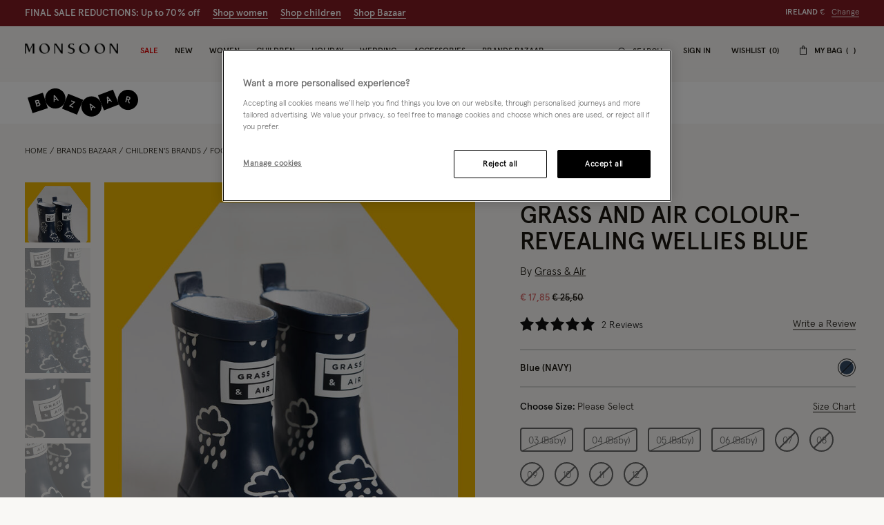

--- FILE ---
content_type: text/javascript
request_url: https://www.monsoonlondon.com/on/demandware.static/Sites-monsoon-roi-Site/-/en_IE/v1768474974416/js/global/Zoom2.js
body_size: 2155
content:
"use strict";(self.webpackChunkmnsn=self.webpackChunkmnsn||[]).push([[3598],{84384:function(t,e,o){o.r(e),o.d(e,{default:function(){return O}});var i=o(91076),n=o(8207),r=o(47168),s=o.n(r),a=o(44396),h=o(45387),u=o(92574),c=o(75451),l=o(6554),f=o(43047);function m(t){return m="function"==typeof Symbol&&"symbol"==typeof Symbol.iterator?function(t){return typeof t}:function(t){return t&&"function"==typeof Symbol&&t.constructor===Symbol&&t!==Symbol.prototype?"symbol":typeof t},m(t)}function p(t,e){for(var o=0;o<e.length;o++){var i=e[o];i.enumerable=i.enumerable||!1,i.configurable=!0,"value"in i&&(i.writable=!0),Object.defineProperty(t,y(i.key),i)}}function y(t){var e=function(t){if("object"!=m(t)||!t)return t;var e=t[Symbol.toPrimitive];if(void 0!==e){var o=e.call(t,"string");if("object"!=m(o))return o;throw new TypeError("@@toPrimitive must return a primitive value.")}return String(t)}(t);return"symbol"==m(e)?e:e+""}var v=function(){function t(e){!function(t,e){if(!(t instanceof e))throw new TypeError("Cannot call a class as a function")}(this,t),this.started=!1,this.elementOffset={left:0,top:0},this.isDesktop=l.B.is("large"),this.element=e.element,this.watchContainer=e.watchContainer||e.element,this.img=this.element.querySelector(f.IMG_SELECTOR),this.watchDb=(0,a.s)(this.watch.bind(this),3),this.isStaticTop=this.isDesktop&&"accessorize"===window.siteBrand}var e,o;return e=t,(o=[{key:"setImageTransform",value:function(t){var e=0,o=0;this.img.width>this.contWidth&&(e=(t.left-this.elementOffset.left)*((this.img.width-this.contWidth)/this.contWidth)),this.img.height>this.contHeight&&(o=(t.top-this.elementOffset.top)*((this.img.height-this.contHeight)/this.contHeight)),this.img.style.transform="translate(-".concat(e,"px, -").concat(o,"px)")}},{key:"watch",value:function(t){var e=0,o=0;"touchmove"===t.type&&t.targetTouches&&t.targetTouches.length?(e=t.targetTouches[0].pageX||e,o=t.targetTouches[0].pageY||o):(e=t.pageX||e,o=t.pageY||o),this.setImageTransform({left:e,top:o})}},{key:"start",value:function(t){var e=this;this.started||(this.started=!0,this.src=(0,h.bQ)(this.img,"src",!0)||this.img.src,this.zoomSrc=(0,h.bQ)(this.img,"zoomSrc",!0)||this.src,(0,c.Oo)("load",this.img,function(){e.img.style.height="auto",e.element.classList.add(f.ACTIVE),e.contWidth=e.element.clientWidth,e.contHeight=e.element.clientHeight,e.elementOffset=(0,u.Mk)(e.element),e.setImageTransform(t),(0,c.on)(e.isDesktop?"mousemove":"touchmove",e.watchContainer,e.watchDb.bind(e))}),this.img.src=this.zoomSrc)}},{key:"stop",value:function(){this.started&&((0,c.AU)(this.isDesktop?"mousemove":"touchmove",this.element,this.watchDb),this.img.src=this.src,this.img.style.removeProperty("transform"),this.img.style.removeProperty("height"),this.element.classList.remove(f.ACTIVE),this.started=!1)}},{key:"destroy",value:function(){this.stop()}}])&&p(e.prototype,o),Object.defineProperty(e,"prototype",{writable:!1}),t}();function b(t){return b="function"==typeof Symbol&&"symbol"==typeof Symbol.iterator?function(t){return typeof t}:function(t){return t&&"function"==typeof Symbol&&t.constructor===Symbol&&t!==Symbol.prototype?"symbol":typeof t},b(t)}function d(t,e){for(var o=0;o<e.length;o++){var i=e[o];i.enumerable=i.enumerable||!1,i.configurable=!0,"value"in i&&(i.writable=!0),Object.defineProperty(t,g(i.key),i)}}function g(t){var e=function(t){if("object"!=b(t)||!t)return t;var e=t[Symbol.toPrimitive];if(void 0!==e){var o=e.call(t,"string");if("object"!=b(o))return o;throw new TypeError("@@toPrimitive must return a primitive value.")}return String(t)}(t);return"symbol"==b(e)?e:e+""}function w(t,e){return w=Object.setPrototypeOf?Object.setPrototypeOf.bind():function(t,e){return t.__proto__=e,t},w(t,e)}function k(){try{var t=!Boolean.prototype.valueOf.call(Reflect.construct(Boolean,[],function(){}))}catch(t){}return(k=function(){return!!t})()}function S(t){return S=Object.setPrototypeOf?Object.getPrototypeOf.bind():function(t){return t.__proto__||Object.getPrototypeOf(t)},S(t)}var O=function(t){!function(t,e){if("function"!=typeof e&&null!==e)throw new TypeError("Super expression must either be null or a function");t.prototype=Object.create(e&&e.prototype,{constructor:{value:t,writable:!0,configurable:!0}}),Object.defineProperty(t,"prototype",{writable:!1}),e&&w(t,e)}(r,t);var e,o,i=function(t){var e=k();return function(){var o,i=S(t);if(e){var n=S(this).constructor;o=Reflect.construct(i,arguments,n)}else o=i.apply(this,arguments);return function(t,e){if(e&&("object"==b(e)||"function"==typeof e))return e;if(void 0!==e)throw new TypeError("Derived constructors may only return object or undefined");return function(t){if(void 0===t)throw new ReferenceError("this hasn't been initialised - super() hasn't been called");return t}(t)}(this,o)}}(r);function r(){return function(t,e){if(!(t instanceof e))throw new TypeError("Cannot call a class as a function")}(this,r),i.apply(this,arguments)}return e=r,(o=[{key:"initState",value:function(){if(this.state.started=!1,this.state.isMobile=l.B.is("medium down"),this.selectors.watchContainer=null,this.state.isMobile){var t=new(s().Tap)({event:"doubletap",taps:2,interval:700,posThreshold:300}),e=new(s().Pinch);this.state.hammerMgr=new(s().Manager)(this.element),this.state.hammerMgr.add([t,e])}else this.options.watchContainer&&(this.selectors.watchContainer=this.element.closest(this.options.watchContainer));this.state.imageViewport=new v({element:this.element,watchContainer:this.selectors.watchContainer})}},{key:"destroyImageViewport",value:function(){this.state.imageViewport&&(this.state.imageViewport.destroy(),this.state.imageViewport=null)}},{key:"destroyHammer",value:function(){this.state.hammerMgr&&(this.state.hammerMgr.destroy(),this.state.hammerMgr=null)}},{key:"bindHummerEvents",value:function(){var t=this;this.state.hammerMgr.on("doubletap",function(e){return t.state.started?t.touchStopHook(e):t.touchStartHook(e)}).on("pinchin",function(e){return t.touchStopHook(e)}).on("pinchout",function(e){return t.touchStartHook(e)})}},{key:"onUpdated",value:function(){this.destroyImageViewport(),this.destroyHammer(),this.initState(),this.state.isMobile&&this.bindHummerEvents()}},{key:"start",value:function(t){this.state.started||(this.state.started=!0,this.state.imageViewport.start(t))}},{key:"stop",value:function(){this.state.started&&(this.state.imageViewport.stop(),this.state.started=!1)}},{key:"touchStartHook",value:function(t){var e={left:t.changedPointers[0].pageX,top:t.changedPointers[0].pageY};n.Event.emit("zoom:touchstart"),this.start(e)}},{key:"touchStopHook",value:function(){this.stop(),n.Event.emit("zoom:touchstop")}},{key:"startHook",value:function(t){var e={left:t.pageX||0,top:t.pageY||0};this.start(e)}},{key:"stopHook",value:function(t){this.options.watchContainer&&t&&t.toElement&&t.toElement.closest(this.options.watchContainer)||this.stop()}},{key:"bindEvents",value:function(){this.state.isMobile?this.bindHummerEvents():((0,c.on)("mouseenter",this.element,this.startHook.bind(this)),(0,c.on)("mouseleave",this.element,this.stopHook.bind(this))),n.Event.on("zoompopup:stopzoom",this.stop,this)}},{key:"destroy",value:function(){this.state.isMobile?this.destroyHammer():((0,c.AU)("mouseenter",this.element,this.startHook),(0,c.AU)("mouseleave",this.element,this.stopHook)),this.destroyImageViewport(),n.Event.off("zoompopup:stopzoom",this.stop,this)}}])&&d(e.prototype,o),Object.defineProperty(e,"prototype",{writable:!1}),r}(i.A)},92574:function(t,e,o){o.d(e,{J_:function(){return s},Mk:function(){return r},VG:function(){return a},eG:function(){return h}});var i=o(6554),n=75;function r(t){var e=t.getBoundingClientRect();return{top:e.top+window.pageYOffset,left:e.left+window.pageXOffset}}function s(t,e){window.scrollTo({top:t,left:e,behavior:"smooth"})}function a(t,e){var o,a=arguments.length>2&&void 0!==arguments[2]?arguments[2]:0;if(!t)return!1;e?e.scroll({top:t.offsetTop,behavior:"smooth"}):((o=r(t).top)>=n&&i.B.is("large")&&(o-=n),a&&o>a&&(o-=a),s(o,0))}function h(){s(0,0)}}}]);

--- FILE ---
content_type: text/javascript
request_url: https://www.monsoonlondon.com/on/demandware.static/Sites-monsoon-roi-Site/-/en_IE/v1768474974416/js/product/PdpAnchoring.js
body_size: 4438
content:
(self.webpackChunkmnsn=self.webpackChunkmnsn||[]).push([[6085,7702],{53303:function(__unused_webpack_module,__webpack_exports__,__webpack_require__){"use strict";var diff_dom__WEBPACK_IMPORTED_MODULE_0__=__webpack_require__(92485),squirrelly__WEBPACK_IMPORTED_MODULE_1__=__webpack_require__(95153);function htmlStringToElement(e){var t=document.createElement("template");return t.innerHTML=e.trim(),t.content.firstChild}function getTemplate(e){return document.querySelector("script#".concat(e,'[type="text/x-squirrelly-template"]'))}function update(e,t){if("string"==typeof t&&(t=htmlStringToElement(t)),e instanceof HTMLElement&&t instanceof HTMLElement){var r=new diff_dom__WEBPACK_IMPORTED_MODULE_0__.ad({maxChildCount:!1}),n=r.diff(e,t);n&&n.length&&r.apply(e,n)}}function empty(e){if(e instanceof HTMLElement)for(;e.firstChild;)e.removeChild(e.firstChild)}function append(e,t){"string"==typeof t?e.insertAdjacentHTML("beforeEnd",t):e.append(t)}function prepend(e,t){"string"==typeof t?e.insertAdjacentHTML("afterbegin",t):e.prepend(t)}function escapeQuotes(){return String(arguments.length>0&&void 0!==arguments[0]?arguments[0]:"").replace(/"/g,"&quot;")}function msgfHelper(e){for(var t=arguments.length,r=new Array(t>1?t-1:0),n=1;n<t;n++)r[n-1]=arguments[n];return e.replace(/((?:[^{}]|(?:\{\{)|(?:\}\}))+)|(?:\{([0-9]+)\})/g,function(e,t,n){return t?t.replace(/(?:{{)|(?:}})/g,function(e){return e[0]}):n<r.length?r[n]:""})}function msgfSafeHelper(e){for(var t=arguments.length,r=new Array(t>1?t-1:0),n=1;n<t;n++)r[n-1]=arguments[n];return escapeQuotes(msgfHelper.apply(void 0,[e].concat(r)))}function render(e,t){var r=arguments.length>2&&void 0!==arguments[2]?arguments[2]:{};if(e instanceof HTMLElement&&t){var n=getTemplate(t);n&&(squirrelly__WEBPACK_IMPORTED_MODULE_1__.autoEscaping(!1),squirrelly__WEBPACK_IMPORTED_MODULE_1__.defineHelper("msgf",msgfHelper),squirrelly__WEBPACK_IMPORTED_MODULE_1__.defineHelper("msgfSafe",msgfSafeHelper),squirrelly__WEBPACK_IMPORTED_MODULE_1__.defineFilter("escapeQuotes",escapeQuotes),update(e,squirrelly__WEBPACK_IMPORTED_MODULE_1__.Compile(n.innerHTML)(r,squirrelly__WEBPACK_IMPORTED_MODULE_1__)))}}function renderElement(e){var t=arguments.length>1&&void 0!==arguments[1]?arguments[1]:{},r=document.createElement("div");return render(r,e,t),r}function processScripts(element){for(var scripts=element.getElementsByTagName("script"),i=0,max=scripts.length;i<max;i++)eval(scripts[i].text)}__webpack_exports__.A={append:append,prepend:prepend,render:render,renderElement:renderElement,update:update,empty:empty,processScripts:processScripts}},85504:function(){},87891:function(e,t,r){"use strict";r.r(t),r.d(t,{default:function(){return d}});var n=r(99398),o=r(95984);function i(e){return i="function"==typeof Symbol&&"symbol"==typeof Symbol.iterator?function(e){return typeof e}:function(e){return e&&"function"==typeof Symbol&&e.constructor===Symbol&&e!==Symbol.prototype?"symbol":typeof e},i(e)}function a(e,t){for(var r=0;r<t.length;r++){var n=t[r];n.enumerable=n.enumerable||!1,n.configurable=!0,"value"in n&&(n.writable=!0),Object.defineProperty(e,u(n.key),n)}}function u(e){var t=function(e){if("object"!=i(e)||!e)return e;var t=e[Symbol.toPrimitive];if(void 0!==t){var r=t.call(e,"string");if("object"!=i(r))return r;throw new TypeError("@@toPrimitive must return a primitive value.")}return String(e)}(e);return"symbol"==i(t)?t:t+""}function s(){return s="undefined"!=typeof Reflect&&Reflect.get?Reflect.get.bind():function(e,t,r){var n=function(e,t){for(;!{}.hasOwnProperty.call(e,t)&&null!==(e=p(e)););return e}(e,t);if(n){var o=Object.getOwnPropertyDescriptor(n,t);return o.get?o.get.call(arguments.length<3?e:r):o.value}},s.apply(null,arguments)}function c(e,t){return c=Object.setPrototypeOf?Object.setPrototypeOf.bind():function(e,t){return e.__proto__=t,e},c(e,t)}function l(){try{var e=!Boolean.prototype.valueOf.call(Reflect.construct(Boolean,[],function(){}))}catch(e){}return(l=function(){return!!e})()}function p(e){return p=Object.setPrototypeOf?Object.getPrototypeOf.bind():function(e){return e.__proto__||Object.getPrototypeOf(e)},p(e)}var d=function(e){!function(e,t){if("function"!=typeof t&&null!==t)throw new TypeError("Super expression must either be null or a function");e.prototype=Object.create(t&&t.prototype,{constructor:{value:e,writable:!0,configurable:!0}}),Object.defineProperty(e,"prototype",{writable:!1}),t&&c(e,t)}(u,e);var t,r,n=function(e){var t=l();return function(){var r,n=p(e);if(t){var o=p(this).constructor;r=Reflect.construct(n,arguments,o)}else r=n.apply(this,arguments);return function(e,t){if(t&&("object"==i(t)||"function"==typeof t))return t;if(void 0!==t)throw new TypeError("Derived constructors may only return object or undefined");return function(e){if(void 0===e)throw new ReferenceError("this hasn't been initialised - super() hasn't been called");return e}(e)}(this,r)}}(u);function u(){return function(e,t){if(!(e instanceof t))throw new TypeError("Cannot call a class as a function")}(this,u),n.apply(this,arguments)}return t=u,(r=[{key:"initState",value:function(){s(p(u.prototype),"initState",this).call(this),this.storage=sessionStorage,this.storage.setItem(o.WJ,1)}}])&&a(t.prototype,r),Object.defineProperty(t,"prototype",{writable:!1}),u}(n.default)},95984:function(e,t,r){"use strict";r.d(t,{$t:function(){return m},B6:function(){return S},FL:function(){return d},GW:function(){return u},HU:function(){return C},Hd:function(){return D},LU:function(){return o},N:function(){return l},O$:function(){return b},Oh:function(){return i},RN:function(){return _},Um:function(){return a},Uw:function(){return g},Vk:function(){return f},WJ:function(){return R},X0:function(){return O},aK:function(){return s},a_:function(){return A},eO:function(){return p},eb:function(){return T},f_:function(){return c},hn:function(){return y},nh:function(){return v},o6:function(){return I},qG:function(){return L},rw:function(){return n},sP:function(){return P},sh:function(){return N},so:function(){return h},uj:function(){return E}}),t.Ay={locales:{arabic:"ar_AE"},hideHeaderBanner:"hideHeaderBanner",zipCode:{US:{available:!0,mandatory:!0,pattern:"^[0-9]{5}(?:-[0-9]{4})?$"},CA:{available:!0,mandatory:!0,pattern:"^(?!.*[DFIOQU])[A-VXY][0-9][A-Z] ?[0-9][A-Z][0-9]$"},AE:{available:!1,mandatory:!1},default:{available:!0,mandatory:!1}},attributes:{attrHidden:"hidden",attrAriaHidden:"aria-hidden",ariaHasPopup:"aria-haspopup",ariaExpanded:"aria-expanded"}};var n="js-badges-content-wrapper",o="tile_view_mode",i="grid_view_mode",a="template-product-tile-image",u="template-product-rollover-images",s="SAMEASSHIPPING",c="shipping",l="shippingMethod",p="billing",d="selectStore",f="parcelShop",_="selectStore",h="contactDetails",y="storePickup",m="parcelShop",E="PAYPAL",v="AFTERPAY_PBI",b="DW_APPLE_PAY",O="DW_ANDROID_PAY",S="OPENPAY",A="KLARNA_PAYMENTS",P="PLP_ANCH_FILTER_URL",T="PLP_ANCH_GRID_URL",C="PLP_ANCH_LOADMORE_URL",g="PLP_ANCH_LOADMORE_COUNTER",R="PLP_ANCH_PDP_BACK",D="PLP_ANCH_GRID_RESTORE",L="bfpo",I="bf1",N=["pobox","po box"]},99398:function(e,t,r){"use strict";r.r(t),r.d(t,{default:function(){return h}});var n=r(91076),o=r(8207),i=r(3273),a=r(45387),u=r(53303),s=r(43047);function c(e){return c="function"==typeof Symbol&&"symbol"==typeof Symbol.iterator?function(e){return typeof e}:function(e){return e&&"function"==typeof Symbol&&e.constructor===Symbol&&e!==Symbol.prototype?"symbol":typeof e},c(e)}function l(e,t){for(var r=0;r<t.length;r++){var n=t[r];n.enumerable=n.enumerable||!1,n.configurable=!0,"value"in n&&(n.writable=!0),Object.defineProperty(e,p(n.key),n)}}function p(e){var t=function(e){if("object"!=c(e)||!e)return e;var t=e[Symbol.toPrimitive];if(void 0!==t){var r=t.call(e,"string");if("object"!=c(r))return r;throw new TypeError("@@toPrimitive must return a primitive value.")}return String(e)}(e);return"symbol"==c(t)?t:t+""}function d(e,t){return d=Object.setPrototypeOf?Object.setPrototypeOf.bind():function(e,t){return e.__proto__=t,e},d(e,t)}function f(){try{var e=!Boolean.prototype.valueOf.call(Reflect.construct(Boolean,[],function(){}))}catch(e){}return(f=function(){return!!e})()}function _(e){return _=Object.setPrototypeOf?Object.getPrototypeOf.bind():function(e){return e.__proto__||Object.getPrototypeOf(e)},_(e)}var h=function(e){!function(e,t){if("function"!=typeof t&&null!==t)throw new TypeError("Super expression must either be null or a function");e.prototype=Object.create(t&&t.prototype,{constructor:{value:e,writable:!0,configurable:!0}}),Object.defineProperty(e,"prototype",{writable:!1}),t&&d(e,t)}(p,e);var t,r,n=function(e){var t=f();return function(){var r,n=_(e);if(t){var o=_(this).constructor;r=Reflect.construct(n,arguments,o)}else r=n.apply(this,arguments);return function(e,t){if(t&&("object"==c(t)||"function"==typeof t))return t;if(void 0!==t)throw new TypeError("Derived constructors may only return object or undefined");return function(e){if(void 0===e)throw new ReferenceError("this hasn't been initialised - super() hasn't been called");return e}(e)}(this,r)}}(p);function p(){return function(e,t){if(!(e instanceof t))throw new TypeError("Cannot call a class as a function")}(this,p),n.apply(this,arguments)}return t=p,(r=[{key:"initCache",value:function(){this.selectors.containerPrice=this.element.querySelectorAll(s.CONTAINER_PRICE_SELECTOR),this.selectors.containerProductName=this.element.querySelectorAll(s.CONTAINER_PRODUCT_NAME_SELECTOR),this.selectors.containerProductAttribute=this.element.querySelector(s.CONTAINER_VARIATION_ATTRIBUTES_SELECTOR),this.selectors.containerPromotion=this.element.querySelector(s.CONTAINER_PROMOTION_SELECTOR),this.selectors.containerMainAttributes=this.element.querySelector(s.CONTAINER_MAIN_ATTRIBUTES_SELECTOR),this.selectors.containerVarSelectors=this.element.querySelector(".js-pdp-var-selectors"),this.selectors.containerVarSwatches=this.element.querySelector(".js-pdp-var-swatches"),this.selectors.containerLongDescription=this.element.querySelector(s.CONTAINER_LONG_DESCRIPTION_SELECTOR),this.selectors.containerShortDescription=this.element.querySelector(s.CONTAINER_SHORT_DESCRIPTION_SELECTOR),this.selectors.addToCartWrapper=this.element.querySelector(s.ADD_TO_CART_WRAPPER_SELECTOR),this.selectors.addToCartMessages=this.element.querySelector(s.ADD_TO_CART_MESSAGES_SELECTOR),this.selectors.socialIconsContainer=this.element.querySelector(s.CONTAINER_SOCIAL_ICONS_SELECTOR),this.selectors.containerProductSku=this.element.querySelector(s.CONTAINER_PRODUCT_SKU_SELECTOR),this.selectors.carouselWrapper=this.element.querySelector(s.CAROUSEL_WRAPPER_SELECTOR),this.selectors.badgesContent=this.element.querySelector(s.BADGES_CONTENT_WRAPPER_SELECTOR),this.selectors.contentSpotsBlock=this.element.querySelector(s.CONTENT_SPOTS_BLOCK_SELECTOR),this.selectors.modelInfoContainer=this.element.querySelector(s.PDP_MODEL_INFO_CONTAINER_SELECTOR),this.selectors.pdpDeliveryDetails=this.element.querySelector(s.PDP_DELIVERY_DETAILS_SELECTOR),this.selectors.uncachedDataElement=document.querySelector(s.UNCACHED_DATA_SELECTOR),this.selectors.actionButtons=this.element.querySelector(s.PDP_ACTION_BUTTONS_SELECTOR)}},{key:"update",value:function(e){e.product&&(this.updatePrice(e),this.updateProductName(e),this.updateProductAttributes(e),this.updatePromotions(e),this.updateMainAttributes(e),this.updateVariationAttributes(e),this.updateLongDescription(e),this.updateShortDescription(e),this.updateSocialIcons(e),this.updateImages(e),this.updateBadges(e),this.updateRecommendationsCarousel(e),this.updateContentSpots(e),this.updateAvailability(e),this.updateAddToCartMessages(e),this.updateKlarnaMessage(e),this.renderTrueFitWidget(),this.processModelInfo(e))}},{key:"updateProductStockData",value:function(e){this.updateVariationAttributes(e),this.updateAvailability(e),this.updateDeliveryDetails(e)}},{key:"updateDeliveryDetails",value:function(e){u.A.render(this.selectors.pdpDeliveryDetails,"template-pdp-delivery-details",e)}},{key:"updateAddToCartMessages",value:function(e){var t,r=e.product;if(!r.availability.restricted&&r.available&&(t="template-pdp-add-to-cart-messages"),e.page="pdp",t){var n;if(null!=e&&null!==(n=e.product)&&void 0!==n&&n.deliveryDetails){var o=document.querySelector(".js-pdp-sidebar");o&&o.setAttribute("data-delivery-details",JSON.stringify(e.product.deliveryDetails))}u.A.render(this.selectors.addToCartMessages,t,e)}}},{key:"updateAvailability",value:function(e){var t,r=e.product;if(r.availability.restricted)t="template-pdp-restricted";else if("variationGroup"===r.productType){var n,o=null==r||null===(n=r.variationAttributes)||void 0===n?void 0:n.find(function(e){return"size"===e.attributeId});t=o&&!o.values.some(function(e){return e.selectable})?"template-notify-me":"template-pdp-add-to-cart"}else t=r.available?"template-pdp-add-to-cart":"template-notify-me";e.page="pdp",e.isWishListEnabled=this.options.isWishListEnabled,u.A.render(this.selectors.addToCartWrapper,t,e)}},{key:"updateReadyToOrder",value:function(e){u.A.update(this.selectors.containerPrice,e.product.readyToOrder)}},{key:"updatePrice",value:function(e){this.selectors.containerPrice.forEach(function(t){u.A.update(t,e.product.price.html)})}},{key:"updateProductName",value:function(e){this.selectors.containerProductName.forEach(function(t){t.innerHTML=e.product.productName})}},{key:"updateProductAttributes",value:function(e){u.A.update(this.selectors.containerProductAttribute,e.product.variationAttributesHtml)}},{key:"updatePromotions",value:function(e){u.A.update(this.selectors.containerPromotion,e.product.promotionsHtml)}},{key:"updateMainAttributes",value:function(e){u.A.render(this.selectors.containerMainAttributes,"template-main-attribute",e)}},{key:"updateVariationAttributes",value:function(e){u.A.render(this.selectors.containerVarSelectors,"template-pdp-variation-selector",e)}},{key:"updateLongDescription",value:function(e){u.A.render(this.selectors.containerLongDescription,"template-info-attribute",e)}},{key:"updateShortDescription",value:function(e){this.selectors.containerShortDescription&&(this.selectors.containerShortDescription.innerHTML=e.product.shortDescription)}},{key:"updateKlarnaMessage",value:function(e){if(e.showKlarna&&window.KlarnaOnsiteService){var t=$(s.KLARNA_WIDGET_SELECTOR);t.attr("data-purchase-amount",e.klarnaPrice*(e.product.selectedQuantity||1)),e.product.available?t.show():t.hide(),window.KlarnaOnsiteService.push({eventName:"refresh-placements"})}}},{key:"updateContentSpots",value:function(e){var t=this,r=e.product.id;e.product.isVariationGroup&&e.product.selectedVariationGroupId&&(r=e.product.selectedVariationGroupId);var n=new URL(this.options.getContentSpotsUrl,document.location.origin);n.searchParams.append("pid",r),(0,i.R)(n).then(function(e){u.A.update(t.selectors.contentSpotsBlock,e)})}},{key:"updateSocialIcons",value:function(e){var t=e.product;e.escapedProductName=encodeURIComponent(t.productName),e.productImageLarge=encodeURIComponent(t.images.large[0].absURL),e.productUrlencode=window.location.origin+encodeURIComponent(e.productUrl),u.A.render(this.selectors.socialIconsContainer,"template-social-icons",e)}},{key:"updateImages",value:function(e){u.A.render(this.selectors.carouselWrapper,"template-pdp-carousel",e),o.Event.emit("product.images:update")}},{key:"initBadges",value:function(){var e=(0,a.bQ)(this.selectors.uncachedDataElement,"uncachedData");e&&e.hideBadges&&this.selectors.badgesContent.classList.add(s.HIDDEN)}},{key:"updateBadges",value:function(e){var t=document.createElement("div");t.innerHTML=e.product.badgesHtml,t.classList.add(s.BADGES_CONTENT_WRAPPER,s.CSS_BADGES),u.A.update(this.selectors.badgesContent,t),this.initBadges()}},{key:"updateRecommendationsCarousel",value:function(e){o.Event.emit("pdp:recommendations:udpate",e.product.id||"")}},{key:"renderTrueFitWidget",value:function(){if(this.options.isTrueFitEligible&&window.tfcapi){var e=(0,a.bQ)(document.querySelector(s.UNCACHED_DATA_SELECTOR),"analytics");tfcapi("calculate",e&&e.accountCustomerID&&{userId:e.accountCustomerID})}}},{key:"processModelInfo",value:function(e){var t=e&&e.product?e.product:this.options;this.selectors.modelInfoContainer&&([{template:"productModelWears",option:t.productModelWears,selector:s.PDP_MODEL_INFO_WEARS_SELECTOR},{template:"productModelsHeight",option:t.productModelsHeight,selector:s.PDP_MODEL_INFO_HEIGHT_SELECTOR}].forEach(function(e){var t=this.selectors.modelInfoContainer.querySelector(e.selector);t&&(this.state[e.template]||(this.state[e.template]=t.innerHTML),t.innerHTML=this.state[e.template].replace("{0}",e.option),t.classList.remove(s.HIDDEN))},this),this.selectors.modelInfoContainer.classList.remove(s.HIDDEN))}},{key:"initState",value:function(){this.state.productModelWears="",this.state.productModelsHeight="",this.renderTrueFitWidget(),this.processModelInfo(),this.initBadges()}},{key:"bindEvents",value:function(){o.Event.on("pdp:update",this.update,this),o.Event.on("pdp:stock:update",this.updateProductStockData,this)}},{key:"destroy",value:function(){o.Event.off("pdp:update",this.update)}}])&&l(t.prototype,r),Object.defineProperty(t,"prototype",{writable:!1}),p}(n.A)}}]);

--- FILE ---
content_type: text/javascript; charset=utf-8
request_url: https://p.cquotient.com/pebble?tla=bdlv-monsoon-roi&activityType=viewProduct&callback=CQuotient._act_callback0&cookieId=bdQsaghQpvtY9B3pmkjZybROEB&userId=&emailId=&product=id%3A%3A317162%7C%7Csku%3A%3A%7C%7Ctype%3A%3Avgroup%7C%7Calt_id%3A%3A31716206&realm=BDLV&siteId=monsoon-roi&instanceType=prd&locale=en_IE&referrer=&currentLocation=https%3A%2F%2Fwww.monsoonlondon.com%2Fie%2Fgrass-and-air-colour-revealing-wellies-blue-31716206.html&ls=true&_=1768523654662&v=v3.1.3&fbPixelId=__UNKNOWN__&json=%7B%22cookieId%22%3A%22bdQsaghQpvtY9B3pmkjZybROEB%22%2C%22userId%22%3A%22%22%2C%22emailId%22%3A%22%22%2C%22product%22%3A%7B%22id%22%3A%22317162%22%2C%22sku%22%3A%22%22%2C%22type%22%3A%22vgroup%22%2C%22alt_id%22%3A%2231716206%22%7D%2C%22realm%22%3A%22BDLV%22%2C%22siteId%22%3A%22monsoon-roi%22%2C%22instanceType%22%3A%22prd%22%2C%22locale%22%3A%22en_IE%22%2C%22referrer%22%3A%22%22%2C%22currentLocation%22%3A%22https%3A%2F%2Fwww.monsoonlondon.com%2Fie%2Fgrass-and-air-colour-revealing-wellies-blue-31716206.html%22%2C%22ls%22%3Atrue%2C%22_%22%3A1768523654662%2C%22v%22%3A%22v3.1.3%22%2C%22fbPixelId%22%3A%22__UNKNOWN__%22%7D
body_size: 430
content:
/**/ typeof CQuotient._act_callback0 === 'function' && CQuotient._act_callback0([{"k":"__cq_uuid","v":"bdQsaghQpvtY9B3pmkjZybROEB","m":34128000},{"k":"__cq_bc","v":"%7B%22bdlv-monsoon-roi%22%3A%5B%7B%22id%22%3A%22317162%22%2C%22type%22%3A%22vgroup%22%2C%22alt_id%22%3A%2231716206%22%7D%5D%7D","m":2592000},{"k":"__cq_seg","v":"0~0.00!1~0.00!2~0.00!3~0.00!4~0.00!5~0.00!6~0.00!7~0.00!8~0.00!9~0.00","m":2592000}]);

--- FILE ---
content_type: text/javascript
request_url: https://www.monsoonlondon.com/on/demandware.static/Sites-monsoon-roi-Site/-/en_IE/v1768474974416/js/product/ShippingTimeCounter.js
body_size: 1827
content:
"use strict";(self.webpackChunkmnsn=self.webpackChunkmnsn||[]).push([[2306],{38723:function(t,e,n){n.d(e,{A:function(){return p}});var i=n(91076),r=n(43047);function o(t){return o="function"==typeof Symbol&&"symbol"==typeof Symbol.iterator?function(t){return typeof t}:function(t){return t&&"function"==typeof Symbol&&t.constructor===Symbol&&t!==Symbol.prototype?"symbol":typeof t},o(t)}function u(t,e){for(var n=0;n<e.length;n++){var i=e[n];i.enumerable=i.enumerable||!1,i.configurable=!0,"value"in i&&(i.writable=!0),Object.defineProperty(t,s(i.key),i)}}function s(t){var e=function(t){if("object"!=o(t)||!t)return t;var e=t[Symbol.toPrimitive];if(void 0!==e){var n=e.call(t,"string");if("object"!=o(n))return n;throw new TypeError("@@toPrimitive must return a primitive value.")}return String(t)}(t);return"symbol"==o(e)?e:e+""}function c(t,e){return c=Object.setPrototypeOf?Object.setPrototypeOf.bind():function(t,e){return t.__proto__=e,t},c(t,e)}function l(){try{var t=!Boolean.prototype.valueOf.call(Reflect.construct(Boolean,[],function(){}))}catch(t){}return(l=function(){return!!t})()}function a(t){return a=Object.setPrototypeOf?Object.getPrototypeOf.bind():function(t){return t.__proto__||Object.getPrototypeOf(t)},a(t)}var f={hours:r.TIMECOUNTER_HOURS_SELECTOR,minutes:r.TIMECOUNTER_MINUTES_SELECTOR,seconds:r.TIMECOUNTER_SECONDS_SELECTOR},p=function(t){!function(t,e){if("function"!=typeof e&&null!==e)throw new TypeError("Super expression must either be null or a function");t.prototype=Object.create(e&&e.prototype,{constructor:{value:t,writable:!0,configurable:!0}}),Object.defineProperty(t,"prototype",{writable:!1}),e&&c(t,e)}(s,t);var e,n,i=function(t){var e=l();return function(){var n,i=a(t);if(e){var r=a(this).constructor;n=Reflect.construct(i,arguments,r)}else n=i.apply(this,arguments);return function(t,e){if(e&&("object"==o(e)||"function"==typeof e))return e;if(void 0!==e)throw new TypeError("Derived constructors may only return object or undefined");return function(t){if(void 0===t)throw new ReferenceError("this hasn't been initialised - super() hasn't been called");return t}(t)}(this,n)}}(s);function s(){return function(t,e){if(!(t instanceof e))throw new TypeError("Cannot call a class as a function")}(this,s),i.apply(this,arguments)}return e=s,(n=[{key:"initCache",value:function(){var t=this;["hours","minutes","seconds"].forEach(function(e){t.selectors[e]={},t.selectors[e].container=t.element.querySelector(f[e]),t.selectors[e].value=t.selectors[e].container.querySelector(r.VALUE_SELECTOR)})}},{key:"initState",value:function(){this.initTimeCounter()}},{key:"initTimeCounter",value:function(t){this.setTimeLeft(t),this.update(),this.start()}},{key:"start",value:function(){this.interval=setInterval(this.onInterval.bind(this),1e3)}},{key:"stop",value:function(){clearInterval(this.interval)}},{key:"setTimeLeft",value:function(t){var e=new Date,n=new Date(e.getTime()),i=t.h%24,r=t.h-i;t=t||this.options.timeLeft,n.setHours(0),n.setMinutes(0),n.setSeconds(0),e.setHours(i),e.setMinutes(t.m),e.setSeconds(t.s),this.controlTime=n.getTime(),this.timeLeft={time:e},e.getTime()>this.controlTime?this.onCounterShow():this.onCounterFinish(),Object.defineProperties(this.timeLeft,{hours:{enumerable:!0,get:function(){return this.time.getHours()+r}},minutes:{enumerable:!0,get:function(){return this.time.getMinutes()}},seconds:{enumerable:!0,get:function(){return this.time.getSeconds()}}})}},{key:"getTime",value:function(){var t=new Date,e=t.getHours(),n=t.getMinutes(),i=t.getSeconds();return new Date(0,0,1,e,n,i)}},{key:"isLate",value:function(t){return t||(t=this.getTime()),t>this.cutoffTime}},{key:"onInterval",value:function(){if(this.timeLeft){var t=this.timeLeft.time.getTime()-1e3;if(t<=this.controlTime)return void this.onCounterFinish();this.timeLeft.time.setTime(t),this.update()}else this.stop()}},{key:"onCounterFinish",value:function(){this.stop(),this.hideElement(this.element)}},{key:"onCounterShow",value:function(){this.showElement(this.element)}},{key:"updateTimePart",value:function(t){this.selectors[t].value.innerHTML=this.timeLeft[t],this.options.hideZero&&(this.timeLeft[t]?this.showElement(this.selectors[t].container):this.hideElement(this.selectors[t].container))}},{key:"update",value:function(){var t=this;Object.keys(f).forEach(function(e){return t.updateTimePart(e)})}},{key:"destroy",value:function(){this.stop()}}])&&u(e.prototype,n),Object.defineProperty(e,"prototype",{writable:!1}),s}(i.A)},96807:function(t,e,n){n.r(e),n.d(e,{default:function(){return h}});var i=n(38723),r=n(8207),o=n(43047);function u(t){return u="function"==typeof Symbol&&"symbol"==typeof Symbol.iterator?function(t){return typeof t}:function(t){return t&&"function"==typeof Symbol&&t.constructor===Symbol&&t!==Symbol.prototype?"symbol":typeof t},u(t)}function s(t,e){for(var n=0;n<e.length;n++){var i=e[n];i.enumerable=i.enumerable||!1,i.configurable=!0,"value"in i&&(i.writable=!0),Object.defineProperty(t,c(i.key),i)}}function c(t){var e=function(t){if("object"!=u(t)||!t)return t;var e=t[Symbol.toPrimitive];if(void 0!==e){var n=e.call(t,"string");if("object"!=u(n))return n;throw new TypeError("@@toPrimitive must return a primitive value.")}return String(t)}(t);return"symbol"==u(e)?e:e+""}function l(){return l="undefined"!=typeof Reflect&&Reflect.get?Reflect.get.bind():function(t,e,n){var i=function(t,e){for(;!{}.hasOwnProperty.call(t,e)&&null!==(t=p(t)););return t}(t,e);if(i){var r=Object.getOwnPropertyDescriptor(i,e);return r.get?r.get.call(arguments.length<3?t:n):r.value}},l.apply(null,arguments)}function a(t,e){return a=Object.setPrototypeOf?Object.setPrototypeOf.bind():function(t,e){return t.__proto__=e,t},a(t,e)}function f(){try{var t=!Boolean.prototype.valueOf.call(Reflect.construct(Boolean,[],function(){}))}catch(t){}return(f=function(){return!!t})()}function p(t){return p=Object.setPrototypeOf?Object.getPrototypeOf.bind():function(t){return t.__proto__||Object.getPrototypeOf(t)},p(t)}var h=function(t){!function(t,e){if("function"!=typeof e&&null!==e)throw new TypeError("Super expression must either be null or a function");t.prototype=Object.create(e&&e.prototype,{constructor:{value:t,writable:!0,configurable:!0}}),Object.defineProperty(t,"prototype",{writable:!1}),e&&a(t,e)}(c,t);var e,n,i=function(t){var e=f();return function(){var n,i=p(t);if(e){var r=p(this).constructor;n=Reflect.construct(i,arguments,r)}else n=i.apply(this,arguments);return function(t,e){if(e&&("object"==u(e)||"function"==typeof e))return e;if(void 0!==e)throw new TypeError("Derived constructors may only return object or undefined");return function(t){if(void 0===t)throw new ReferenceError("this hasn't been initialised - super() hasn't been called");return t}(t)}(this,n)}}(c);function c(){return function(t,e){if(!(t instanceof e))throw new TypeError("Cannot call a class as a function")}(this,c),i.apply(this,arguments)}return e=c,(n=[{key:"initCache",value:function(){l(p(c.prototype),"initCache",this).call(this),this.selectors.shippingLink=this.element.querySelector(o.SHIPPING_TIMECOUNTER_LINK_SELECTOR)}},{key:"initState",value:function(){this.options.deliveryDetails&&this.updateTimeCounter({product:{deliveryDetails:this.options.deliveryDetails}})}},{key:"onUpdated",value:function(){this.options.deliveryDetails&&this.updateTimeCounter({product:{deliveryDetails:this.options.deliveryDetails}})}},{key:"updateTimeCounter",value:function(t){if(this.stop(),t&&t.product&&t.product.deliveryDetails&&t.product.deliveryDetails.showCounter){var e=t.product.deliveryDetails;this.selectors.shippingLink&&(e.homeShippingMethod.url?this.selectors.shippingLink.setAttribute("href",e.homeShippingMethod.url):this.selectors.shippingLink.removeAttribute("href"),this.selectors.shippingLink.innerHTML=e.homeShippingMethod.name),this.initTimeCounter(e.timeLeft),r.Event.emit("delivery:timecounter:update:done")}}},{key:"onCounterFinish",value:function(){l(p(c.prototype),"onCounterFinish",this).call(this),r.Event.emit("timecounter:finished",{shippingMethod:this.options.shippingMethod});var t=this.element.querySelector(".js-timer-title");t&&this.options.timerEndTitle&&(this.stop(),this.onCounterShow(),this.hideElement(this.element.querySelector(".js-time-counter")),t.innerText=this.options.timerEndTitle)}},{key:"bindEvents",value:function(){r.Event.on("pdp:stock:update",this.updateTimeCounter,this)}},{key:"destroy",value:function(){r.Event.off("pdp:stock:update",this.updateTimeCounter,this)}}])&&s(e.prototype,n),Object.defineProperty(e,"prototype",{writable:!1}),c}(i.A)}}]);

--- FILE ---
content_type: text/javascript
request_url: https://www.monsoonlondon.com/on/demandware.static/Sites-monsoon-roi-Site/-/en_IE/v1768474974416/js/globale/globaleScriptLoader.js
body_size: 7444
content:
(self.webpackChunkmnsn=self.webpackChunkmnsn||[]).push([[8944],{19984:function(t,e,o){"use strict";function n(t){return n="function"==typeof Symbol&&"symbol"==typeof Symbol.iterator?function(t){return typeof t}:function(t){return t&&"function"==typeof Symbol&&t.constructor===Symbol&&t!==Symbol.prototype?"symbol":typeof t},n(t)}o.d(e,{r:function(){return i}});var i={callEvent:function(t,e){var o="",i="",r=this;"object"===n(e)&&(o=e.DYhref||"",i=e.DYform||"");var s=JSON.stringify(e)||"",a=$("#dy").data("dy-url");$.ajax({url:a,data:{eventName:t,params:s},success:function(t){t.doCall&&(DY.API?(DY.API("event",{name:t.eventName,properties:t.properties}),"CART"===DY.recommendationContext.type&&"Remove from Cart"===t.eventName&&r.refreshSKUs(t)):document.getElementById("DY_api_static").onload=function(){DY.API("event",{name:t.eventName,properties:t.properties}),"CART"===DY.recommendationContext.type&&"Remove from Cart"===t.eventName&&r.refreshSKUs(t)}),""!==o&&(window.location.href=o),""!==i&&i.trigger("submit")},error:function(){}})},refreshSKUs:function(t){for(var e=[],o=0;o<t.properties.cart.length;o++)e.push(t.properties.cart[o].productId);DY.API("spa",{context:{type:"CART",data:e}})}}},23813:function(t,e,o){"use strict";o.d(e,{y:function(){return h}});var n,i=o(93606),r=o(3273),s=o(70931),a=o.n(s),l=o(95153);function c(t,e){(null==e||e>t.length)&&(e=t.length);for(var o=0,n=Array(e);o<e;o++)n[o]=t[o];return n}function d(){return n||(e=document.querySelectorAll("script[type='text/x-squirrelly-template']"),n={},(t=e,function(t){if(Array.isArray(t))return c(t)}(t)||function(t){if("undefined"!=typeof Symbol&&null!=t[Symbol.iterator]||null!=t["@@iterator"])return Array.from(t)}(t)||function(t,e){if(t){if("string"==typeof t)return c(t,e);var o={}.toString.call(t).slice(8,-1);return"Object"===o&&t.constructor&&(o=t.constructor.name),"Map"===o||"Set"===o?Array.from(t):"Arguments"===o||/^(?:Ui|I)nt(?:8|16|32)(?:Clamped)?Array$/.test(o)?c(t,e):void 0}}(t)||function(){throw new TypeError("Invalid attempt to spread non-iterable instance.\nIn order to be iterable, non-array objects must have a [Symbol.iterator]() method.")}()).forEach(function(t){var e=t.innerHTML,o=l.Compile(e);n[t.id]=function(t){return o(t,l)}}),n);var t,e}var u=o(43047),h={create:function(t){this.modal&&this.modal.destroy();var e={beforeOpen:function(){if(t.closeMethods.length){var e=document.querySelector(u.MODAL_CLOSE_SELECTOR);document.querySelector(u.MODAL_BOX_SELECTOR).appendChild(e),e.setAttribute("aria-label","Close")}"function"==typeof t.beforeOpen&&t.beforeOpen.apply(this,arguments)},onOpen:function(){i.A.run();var e=this.modal.querySelector(u.MODAL_BOX_SELECTOR);e.setAttribute("tabindex","0"),e.focus(),"function"==typeof t.callback&&t.callback.apply(this,arguments)},onClose:function(){"function"==typeof t.onClose&&t.onClose.apply(this,arguments)},beforeClose:function(){return"function"==typeof t.beforeClose&&t.beforeClose.apply(this,arguments),!0}};this.config=Object.assign(e,t),this.modal=new(a().modal)(this.config)},open:function(t){this.create(t),this.replace(t)},close:function(){this.modal&&this.modal.close()},replace:function(t){var e=this;if(t.contentUrl)(0,r.R)(t.contentUrl,t.requestData).then(function(t){e.modal.setContent(t.renderedTemplate||t.modalContent||t),e.modal.open()});else{if(t.contentTemplate){var o=d()[t.contentTemplate];t.data?this.modal.setContent(o(t.data)):this.modal.setContent(o())}else t.content&&this.modal.setContent(t.content);this.modal.open()}}}},70931:function(t,e,o){var n,i;n=function(){var t=!1;function e(t){this.opts=function(){for(var t=1;t<arguments.length;t++)for(var e in arguments[t])arguments[t].hasOwnProperty(e)&&(arguments[0][e]=arguments[t][e]);return arguments[0]}({},{onClose:null,onOpen:null,beforeOpen:null,beforeClose:null,stickyFooter:!1,footer:!1,cssClass:[],closeLabel:"Close",closeMethods:["overlay","button","escape"]},t),this.init()}function o(){this.modalBoxFooter&&(this.modalBoxFooter.style.width=this.modalBox.clientWidth+"px",this.modalBoxFooter.style.left=this.modalBox.offsetLeft+"px")}return e.prototype.init=function(){if(!this.modal)return function(){this.modal=document.createElement("div"),this.modal.classList.add("tingle-modal"),0!==this.opts.closeMethods.length&&-1!==this.opts.closeMethods.indexOf("overlay")||this.modal.classList.add("tingle-modal--noOverlayClose"),this.modal.style.display="none",this.opts.cssClass.forEach(function(t){"string"==typeof t&&this.modal.classList.add(t)},this),-1!==this.opts.closeMethods.indexOf("button")&&(this.modalCloseBtn=document.createElement("button"),this.modalCloseBtn.type="button",this.modalCloseBtn.classList.add("tingle-modal__close"),this.modalCloseBtnIcon=document.createElement("span"),this.modalCloseBtnIcon.classList.add("tingle-modal__closeIcon"),this.modalCloseBtnIcon.innerHTML='<svg viewBox="0 0 10 10" xmlns="http://www.w3.org/2000/svg"><path d="M.3 9.7c.2.2.4.3.7.3.3 0 .5-.1.7-.3L5 6.4l3.3 3.3c.2.2.5.3.7.3.2 0 .5-.1.7-.3.4-.4.4-1 0-1.4L6.4 5l3.3-3.3c.4-.4.4-1 0-1.4-.4-.4-1-.4-1.4 0L5 3.6 1.7.3C1.3-.1.7-.1.3.3c-.4.4-.4 1 0 1.4L3.6 5 .3 8.3c-.4.4-.4 1 0 1.4z" fill="#000" fill-rule="nonzero"/></svg>',this.modalCloseBtnLabel=document.createElement("span"),this.modalCloseBtnLabel.classList.add("tingle-modal__closeLabel"),this.modalCloseBtnLabel.innerHTML=this.opts.closeLabel,this.modalCloseBtn.appendChild(this.modalCloseBtnIcon),this.modalCloseBtn.appendChild(this.modalCloseBtnLabel)),this.modalBox=document.createElement("div"),this.modalBox.classList.add("tingle-modal-box"),this.modalBoxContent=document.createElement("div"),this.modalBoxContent.classList.add("tingle-modal-box__content"),this.modalBox.appendChild(this.modalBoxContent),-1!==this.opts.closeMethods.indexOf("button")&&this.modal.appendChild(this.modalCloseBtn),this.modal.appendChild(this.modalBox)}.call(this),function(){this._events={clickCloseBtn:this.close.bind(this),clickOverlay:function(t){var e=this.modal.offsetWidth-this.modal.clientWidth,o=t.clientX>=this.modal.offsetWidth-15,n=this.modal.scrollHeight!==this.modal.offsetHeight;"MacIntel"===navigator.platform&&0==e&&o&&n||-1!==this.opts.closeMethods.indexOf("overlay")&&!function(t){for(;(t=t.parentElement)&&!t.classList.contains("tingle-modal"););return t}(t.target)&&t.clientX<this.modal.clientWidth&&this.close()}.bind(this),resize:this.checkOverflow.bind(this),keyboardNav:function(t){-1!==this.opts.closeMethods.indexOf("escape")&&27===t.which&&this.isOpen()&&this.close()}.bind(this)},-1!==this.opts.closeMethods.indexOf("button")&&this.modalCloseBtn.addEventListener("click",this._events.clickCloseBtn),this.modal.addEventListener("mousedown",this._events.clickOverlay),window.addEventListener("resize",this._events.resize),document.addEventListener("keydown",this._events.keyboardNav)}.call(this),document.body.appendChild(this.modal,document.body.firstChild),this.opts.footer&&this.addFooter(),this},e.prototype._busy=function(e){t=e},e.prototype._isBusy=function(){return t},e.prototype.destroy=function(){null!==this.modal&&(this.isOpen()&&this.close(!0),function(){-1!==this.opts.closeMethods.indexOf("button")&&this.modalCloseBtn.removeEventListener("click",this._events.clickCloseBtn),this.modal.removeEventListener("mousedown",this._events.clickOverlay),window.removeEventListener("resize",this._events.resize),document.removeEventListener("keydown",this._events.keyboardNav)}.call(this),this.modal.parentNode.removeChild(this.modal),this.modal=null)},e.prototype.isOpen=function(){return!!this.modal.classList.contains("tingle-modal--visible")},e.prototype.open=function(){if(!this._isBusy()){this._busy(!0);var t=this;return"function"==typeof t.opts.beforeOpen&&t.opts.beforeOpen(),this.modal.style.removeProperty?this.modal.style.removeProperty("display"):this.modal.style.removeAttribute("display"),this._scrollPosition=window.pageYOffset,document.body.classList.add("tingle-enabled"),document.body.style.top=-this._scrollPosition+"px",this.setStickyFooter(this.opts.stickyFooter),this.modal.classList.add("tingle-modal--visible"),"function"==typeof t.opts.onOpen&&t.opts.onOpen.call(t),t._busy(!1),this.checkOverflow(),this}},e.prototype.close=function(t){if(!this._isBusy()){if(this._busy(!0),"function"==typeof this.opts.beforeClose&&!this.opts.beforeClose.call(this))return void this._busy(!1);document.body.classList.remove("tingle-enabled"),document.body.style.top=null,window.scrollTo({top:this._scrollPosition,behavior:"instant"}),this.modal.classList.remove("tingle-modal--visible");var e=this;e.modal.style.display="none","function"==typeof e.opts.onClose&&e.opts.onClose.call(this),e._busy(!1)}},e.prototype.setContent=function(t){return"string"==typeof t?this.modalBoxContent.innerHTML=t:(this.modalBoxContent.innerHTML="",this.modalBoxContent.appendChild(t)),this.isOpen()&&this.checkOverflow(),this},e.prototype.getContent=function(){return this.modalBoxContent},e.prototype.addFooter=function(){return function(){this.modalBoxFooter=document.createElement("div"),this.modalBoxFooter.classList.add("tingle-modal-box__footer"),this.modalBox.appendChild(this.modalBoxFooter)}.call(this),this},e.prototype.setFooterContent=function(t){return this.modalBoxFooter.innerHTML=t,this},e.prototype.getFooterContent=function(){return this.modalBoxFooter},e.prototype.setStickyFooter=function(t){return this.isOverflow()||(t=!1),t?this.modalBox.contains(this.modalBoxFooter)&&(this.modalBox.removeChild(this.modalBoxFooter),this.modal.appendChild(this.modalBoxFooter),this.modalBoxFooter.classList.add("tingle-modal-box__footer--sticky"),o.call(this),this.modalBoxContent.style["padding-bottom"]=this.modalBoxFooter.clientHeight+20+"px"):this.modalBoxFooter&&(this.modalBox.contains(this.modalBoxFooter)||(this.modal.removeChild(this.modalBoxFooter),this.modalBox.appendChild(this.modalBoxFooter),this.modalBoxFooter.style.width="auto",this.modalBoxFooter.style.left="",this.modalBoxContent.style["padding-bottom"]="",this.modalBoxFooter.classList.remove("tingle-modal-box__footer--sticky"))),this},e.prototype.addFooterBtn=function(t,e,o){var n=document.createElement("button");return n.innerHTML=t,n.addEventListener("click",o),"string"==typeof e&&e.length&&e.split(" ").forEach(function(t){n.classList.add(t)}),this.modalBoxFooter.appendChild(n),n},e.prototype.resize=function(){console.warn("Resize is deprecated and will be removed in version 1.0")},e.prototype.isOverflow=function(){return window.innerHeight<=this.modalBox.clientHeight},e.prototype.checkOverflow=function(){this.modal.classList.contains("tingle-modal--visible")&&(this.isOverflow()?this.modal.classList.add("tingle-modal--overflow"):this.modal.classList.remove("tingle-modal--overflow"),!this.isOverflow()&&this.opts.stickyFooter?this.setStickyFooter(!1):this.isOverflow()&&this.opts.stickyFooter&&(o.call(this),this.setStickyFooter(!0)))},{modal:e}},void 0===(i=n.call(e,o,e,t))||(t.exports=i)},85504:function(){},86587:function(t,e,o){"use strict";o.r(e),o.d(e,{default:function(){return v}});var n=o(91076),i=o(3273),r=o(45387),s=o(8207),a=o(23813),l=o(75451),c=o(19984),d=o(43047);function u(t){return u="function"==typeof Symbol&&"symbol"==typeof Symbol.iterator?function(t){return typeof t}:function(t){return t&&"function"==typeof Symbol&&t.constructor===Symbol&&t!==Symbol.prototype?"symbol":typeof t},u(t)}function h(t,e){for(var o=0;o<e.length;o++){var n=e[o];n.enumerable=n.enumerable||!1,n.configurable=!0,"value"in n&&(n.writable=!0),Object.defineProperty(t,f(n.key),n)}}function f(t){var e=function(t){if("object"!=u(t)||!t)return t;var e=t[Symbol.toPrimitive];if(void 0!==e){var o=e.call(t,"string");if("object"!=u(o))return o;throw new TypeError("@@toPrimitive must return a primitive value.")}return String(t)}(t);return"symbol"==u(e)?e:e+""}function p(t,e){return p=Object.setPrototypeOf?Object.setPrototypeOf.bind():function(t,e){return t.__proto__=e,t},p(t,e)}function m(){try{var t=!Boolean.prototype.valueOf.call(Reflect.construct(Boolean,[],function(){}))}catch(t){}return(m=function(){return!!t})()}function y(t){return y=Object.setPrototypeOf?Object.getPrototypeOf.bind():function(t){return t.__proto__||Object.getPrototypeOf(t)},y(t)}var v=function(t){!function(t,e){if("function"!=typeof e&&null!==e)throw new TypeError("Super expression must either be null or a function");t.prototype=Object.create(e&&e.prototype,{constructor:{value:t,writable:!0,configurable:!0}}),Object.defineProperty(t,"prototype",{writable:!1}),e&&p(t,e)}(f,t);var e,o,n=function(t){var e=m();return function(){var o,n=y(t);if(e){var i=y(this).constructor;o=Reflect.construct(n,arguments,i)}else o=n.apply(this,arguments);return function(t,e){if(e&&("object"==u(e)||"function"==typeof e))return e;if(void 0!==e)throw new TypeError("Derived constructors may only return object or undefined");return function(t){if(void 0===t)throw new ReferenceError("this hasn't been initialised - super() hasn't been called");return t}(t)}(this,o)}}(f);function f(){return function(t,e){if(!(t instanceof e))throw new TypeError("Cannot call a class as a function")}(this,f),n.apply(this,arguments)}return e=f,o=[{key:"initCache",value:function(){this.selectors.loaderData=document.getElementById(d.GE_LOADER_DATA_ID),this.selectors.geIframe=document.getElementById(d.GE_CHECKOUT),this.selectors.globalSwitchers=document.getElementsByClassName(d.GE_SWITCHERS)}},{key:"initState",value:function(){var t=(0,r.bQ)(this.selectors.loaderData,"geLoaderData");this.selectors.loaderData&&t&&(this.initVariables(),this.initGLEScript(),this.initGLESwitcher(),this.initGLECheckout())}},{key:"initVariables",value:function(){window.scriptLoaderData=window.scriptLoaderData||this.loadData(this.selectors.loaderData),window.countrySwitcherDataLoaded=!!window.countrySwitcherDataLoaded,this.state.culture=window.scriptLoaderData.culture,this.state.currency=window.scriptLoaderData.currency,this.state.country=window.scriptLoaderData.country,this.state.isNonDelivery=!window.scriptLoaderData.globaleOperatedCountry&&window.scriptLoaderData.geEnabled}},{key:"initGLEScript",value:function(){var t=window.scriptLoaderData.clientJsUrl,e=window.scriptLoaderData.apiVersion,o=window.scriptLoaderData.clientJsMerchantId;this.loadClientSDK(window,document,t,"script","gle",e,o);var n={};try{n=JSON.parse(window.scriptLoaderData.clientSettings)}catch(t){}gle("SetMerchantParameters",n),gle("ScriptsURL",window.scriptLoaderData.clientJsDomain),gle("SetCookieDomain",window.scriptLoaderData.cookieDomain),window.scriptLoaderData.globaleOperatedCountry&&window.scriptLoaderData.geEnabled&&!this.isBot(navigator.userAgent)&&gle("LoadWelcome",this.state.country,this.state.culture,this.state.currency)}},{key:"initGLESwitcher",value:function(){var t=this;if("gle"in window&&!1===window.countrySwitcherDataLoaded&&void 0!==window.scriptLoaderData){if(this.state.isNonDelivery){var e=document.getElementsByClassName(d.GE_SHIPTO),o=(0,r.bQ)(this.element,"nonDeliveryUrl");a.y.open({cssClass:[d.MODAL_NONDELIVERY],contentUrl:o,closeMethods:[]}),Array.prototype.map.call(e,function(e){t.hideElement(e)})}else gle("LoadShippingSwitcher",this.state.country,this.state.culture,this.state.currency,!1,this.loadSwitcherCallback.bind(this)),gle("OnShippingSwitcherClosed",this.closeCallback.bind(this));this.updateState(!0)}}},{key:"initGLECheckout",value:function(){var t=this.selectors.geIframe;t&&"gle"in window&&(gle("Checkout",(0,r.bQ)(t,"cartToken"),"gle_iframe"),window.globaleKeepAlive=setInterval(function(){(0,i.R)((0,r.bQ)(t,"keepaliveUrl"),{dataType:"json"}).then(function(t){!t.success&&t.redirectUrl&&(window.location.href=t.redirectUrl)})},3e4),gle("OnCheckoutStepLoaded",function(e){if(e&&-1!==[e.Steps.LOADED,e.Steps.CONFIRMATION].indexOf(e.StepId)){if(e.StepId===e.Steps.CONFIRMATION&&"globaleKeepAlive"in window&&window.globaleKeepAlive&&clearInterval(window.globaleKeepAlive),e.StepId===e.Steps.CONFIRMATION){var o=(0,r.bQ)(t,"analyticsPurchase");o.actionField.id=e.MerchantOrderId,window.dataLayer.push({event:"eec.purchase",ecommerce:{currencyCode:o.currency,purchase:{actionField:o.actionField,products:o.products}}}),window.DY&&c.r.callEvent("Purchase",{orderId:e.MerchantOrderId}),(0,i.R)((0,r.bQ)(t,"analyticsPowerreviewsUrl")+"?orderNo="+e.MerchantOrderId,{dataType:"html",contentType:"application/json; charset=UTF-8"}).then(function(t){var o=document.createElement("div"),n=e.details.customerName.split(" ");window.firstName=n[0],window.lastName=n[1],o.innerHTML=t,document.body.append(o)}),(0,l.hZ)("ometria:checkoutConfirmed",document.body,{orderId:e.MerchantOrderId})}(0,i.R)((0,r.bQ)(t,"analyticsUrl"),{method:"post",dataType:"html",contentType:"application/json; charset=UTF-8",body:JSON.stringify(e)})}}))}},{key:"loadClientSDK",value:function(t,e,o,n,i,r,s,a,l){t.globaleObject=i,t[i]=t[i]||function(){(t[i].q=t[i].q||[]).push(arguments)},t[i].m=s,t[i].v=r,a=e.createElement(n),l=e.getElementsByTagName(n)[0],a.async=!0,a.src=o+"?v="+r,l.parentNode.insertBefore(a,l)}},{key:"isBot",value:function(t){return/bot|crawl|facebook|google|baidu|bing|duckduck|slurp|yandex|archiver|aol|sogou/i.test(t)}},{key:"updateState",value:function(t){window.countrySwitcherDataLoaded=t}},{key:"loadSwitcherCallback",value:function(){Array.prototype.map.call(this.selectors.globalSwitchers,function(t){GlobalE.AttachEvent("click",t,function(){return s.Event.emit("hm:close"),s.Event.emit("body:lock"),gle("ShippingSwitcher","show")})})}},{key:"closeCallback",value:function(t){if("save"===t.button&&(t.country!==this.state.country||t.currency!==this.state.currency)&&(!t.isOperatedByGlobale&&t.isRedirect||GlobalE.UpdateCustomerInfo(t.country,t.currency,!1),window.scriptLoaderData.performFrontendSiteUrlRedirect))if(t.isRedirect){var e=new URL(window.scriptLoaderData.getSiteRedirectUrl);e.searchParams.append("countryCode",t.country),e.searchParams.append("currencyCode",t.currency),e.searchParams.append("operated",t.isOperatedByGlobale),(0,i.R)(e,{dataType:"json"}).then(this.responseHandler.bind(this))}else window.location.reload();return s.Event.emit("body:unlock"),!1}},{key:"loadData",value:function(t){var e;try{e=(0,r.bQ)(t,"geLoaderData")}catch(t){}return e}},{key:"responseHandler",value:function(t){t.success?t.redirectUrl&&(window.location.href=t.redirectUrl):window.location.reload()}},{key:"updateScriptLoaderData",value:function(t){if(t)try{(0,r.XO)(this.element,"geLoaderData",JSON.stringify(t)),this.reInit()}catch(t){}}},{key:"bindEvents",value:function(){s.Event.on("globale:data:loaded",this.updateScriptLoaderData,this)}},{key:"destroy",value:function(){s.Event.off("globale:data:loaded",this.updateScriptLoaderData)}}],o&&h(e.prototype,o),Object.defineProperty(e,"prototype",{writable:!1}),f}(n.A)},95153:function(t,e,o){"use strict";o.r(e),o.d(e,{Compile:function(){return x},F:function(){return b},H:function(){return n},P:function(){return i},Render:function(){return D},__express:function(){return P},autoEscaping:function(){return L},defaultTags:function(){return d},defineFilter:function(){return B},defineHelper:function(){return k},defineNativeHelper:function(){return E},definePartial:function(){return _},load:function(){return I},renderFile:function(){return R},setDefaultFilters:function(){return C}});var n={},i={},r=/{{ *?(?:(?:([\w$]+) *?\((.*?)\) *?([\w$]*))|(?:([\w$]+) *?\((.*?)\) *?\/)|(?:([\w$@].*?) *?((?:\| *?[\w$]+ *)*))|(?:\/ *?([\w$]+))|(?:# *?([\w$]+))|(?:!\-\-[^]+?\-\-)) *?}}\n?/g,s={s:"{{",e:"}}"},a=/@(?:((?:\.\.\/)+)|([\w$]+):)?/g,l=r,c=s;function d(t){u(t[0],t[1]),r=l,s=c}function u(t,e){var o=t+l.source.slice(c.s.length,0-(c.e.length+3))+e+"\\n?",n=l.lastIndex;c={s:t,e:e},(l=RegExp(o,"g")).lastIndex=n}function h(t,e,o){return t.replace(a,function(t,n,i){return"hvals"+(n&&n.length?e[o-n.length/3-1].id:i||"")+"."})}var f={if:{helperStart:function(t){return"if("+t+"){"},helperEnd:function(){return"}"},blocks:{else:function(){return"}else{"}}},each:{helperStart:function(t,e){return"for(var i=0;i<"+t+".length; i++){tR+=(function(hvals){var tR='';var hvals"+e+"=hvals;"},helperEnd:function(t){return"return tR})({this:"+t+"[i],index:i})};"}},foreach:{helperStart:function(t,e){return"for(var key in "+t+"){if(!"+t+".hasOwnProperty(key)) continue;tR+=(function(hvals){var tR='';var hvals"+e+"=hvals;"},helperEnd:function(t){return"return tR})({this:"+t+"[key], key: key})};"}},log:{selfClosing:function(t){return"console.log("+t+");"}},tags:{selfClosing:function(t){return u(t.slice(0,t.indexOf(",")).trim(),t.slice(t.indexOf(",")+1).trim()),""}},js:{selfClosing:function(t){return t+";"}}},p={"&":"&amp;","<":"&lt;",'"':"&quot;","'":"&#39;"};function m(t){return p[t]}var y=/[&<"']/g,v=/[&<"']/,b={e:function(t){var e=String(t);return v.test(e)?e.replace(y,m):e}},w={},g={start:"",end:""};function C(t){if("clear"===t)w={};else for(var e in t)t.hasOwnProperty(e)&&(w[e]=t[e]);!function(){for(var t in g={start:"",end:""},w)w.hasOwnProperty(t)&&w[t]&&(g.start+="Sqrl.F."+t+"(",g.end+=")")}()}var O=!0;function L(t){return O=t}function S(t,e){var o,n=!1,i="",r="";if(e&&""!==e){o=e.split("|");for(var s=0;s<o.length;s++)o[s]=o[s].trim(),""!==o[s]&&("safe"!==o[s]?(i="Sqrl.F."+o[s]+"("+i,r+=")"):n=!0)}return i+=g.start,r+=g.end,!n&&O&&(i+="Sqrl.F.e(",r+=")"),i+t+r}function x(t){var e,o=0,n="var tR='';",a=[],d=-1,u=0,p={};function m(e){o!==e&&(n+="tR+='"+t.slice(o,e).replace(/\\/g,"\\\\").replace(/'/g,"\\'")+"';")}function y(t,e){var o=h(t,a,d);return"@"===t[0]?S(o,e):S("options."+o,e)}for(c=s,(l=r).lastIndex=0;null!==(e=l.exec(t));)if(m(e.index),o=e[0].length+e.index,e[1]){var v=e[3];""!==v&&null!==v||(v=u,u++);var b=f.hasOwnProperty(e[1]);d+=1;var w=e[2]||"";w=h(w,a,d),b||(w="["+w+"]");var g={name:e[1],id:v,params:w,native:b};a[d]=g,b?(n+=f[e[1]].helperStart(w,v),o=l.lastIndex):n+="tR+=Sqrl.H."+e[1]+"("+w+",function(hvals){var hvals"+v+"=hvals;var tR='';"}else if(e[4]){var C=e[5]||"";if(C=h(C,a,d),"include"===e[4]){var O=t.slice(0,e.index),L=t.slice(e.index+e[0].length),x=C.replace(/'|"/g,""),B=i[x];t=O+B+L,o=l.lastIndex=e.index}else f.hasOwnProperty(e[4])&&f[e[4]].hasOwnProperty("selfClosing")?(n+=f[e[4]].selfClosing(C),o=l.lastIndex):n+="tR+=Sqrl.H."+e[4]+"("+C+");"}else if(e[6])n+="tR+="+y(e[6],e[7])+";";else if(e[8]){var k=a[d];k&&k.name===e[8]?(d-=1,!0===k.native?n+=f[k.name].helperEnd(k.params,k.id):p[k.id]?n+="return tR}});":n+="return tR});"):console.error("Helper beginning & end don't match.")}else if(e[9]){var E=a[d];if(E.native){var D=f[E.name];D.blocks&&D.blocks[e[9]]?(n+=D.blocks[e[9]](E.id),o=l.lastIndex):console.warn("Native helper '%s' doesn't accept that block.",E.name)}else p[E.id]?n+="return tR},"+e[9]+":function(hvals){var hvals"+E.id+"=hvals;var tR='';":(n+="return tR},{"+e[9]+":function(hvals){var hvals"+E.id+"=hvals;var tR='';",p[E.id]=!0)}return m(t.length),n+="return tR",new Function("options","Sqrl",n.replace(/\n/g,"\\n").replace(/\r/g,"\\r"))}function B(t,e){b[t]=e}function k(t,e){n[t]=e}function E(t,e){f[t]=e}function D(t,e){return"function"==typeof t?t(e,{H:n,F:b,P:i}):"string"==typeof t?I(e,t)(e,{H:n,F:b,P:i}):void 0}function _(t,e){i[t]=e}var F={};function I(t,e){var n=t.$file,i=t.$name,r=t.$cache;if(n){var s=o(85504);return!1!==r?(F.hasOwnProperty(n)||(F[n]=x(s.readFileSync(n,"utf8"))),F[n]):x(s.readFileSync(n,"utf8"))}return"string"==typeof e?i&&!1!==r?(F.hasOwnProperty(i)||(F[i]=x(e)),F[i]):!0===r?(F.hasOwnProperty(e)||(F[e]=x(e)),F[e]):x(e):i&&!1!==r&&F.hasOwnProperty(i)?F[i]:"No template"}function R(t,e){return e.$file=t,I(e)(e,{H:n,F:b,P:i})}function P(t,e,o){return o(null,R(t,e))}}}]);

--- FILE ---
content_type: text/javascript; charset=utf-8
request_url: https://e.cquotient.com/recs/bdlv-monsoon-roi/viewed-recently?callback=CQuotient._callback1&_=1768523654682&_device=mac&userId=&cookieId=bdQsaghQpvtY9B3pmkjZybROEB&emailId=&anchors=id%3A%3A%7C%7Csku%3A%3A%7C%7Ctype%3A%3A%7C%7Calt_id%3A%3A&slotId=pdp-recently-viewed&slotConfigId=pdp-recently-viewed-default&slotConfigTemplate=slots%2Fproduct%2FrecentlyViewedCarousel.isml&ccver=1.03&realm=BDLV&siteId=monsoon-roi&instanceType=prd&v=v3.1.3&json=%7B%22userId%22%3A%22%22%2C%22cookieId%22%3A%22bdQsaghQpvtY9B3pmkjZybROEB%22%2C%22emailId%22%3A%22%22%2C%22anchors%22%3A%5B%7B%22id%22%3A%22%22%2C%22sku%22%3A%22%22%2C%22type%22%3A%22%22%2C%22alt_id%22%3A%22%22%7D%5D%2C%22slotId%22%3A%22pdp-recently-viewed%22%2C%22slotConfigId%22%3A%22pdp-recently-viewed-default%22%2C%22slotConfigTemplate%22%3A%22slots%2Fproduct%2FrecentlyViewedCarousel.isml%22%2C%22ccver%22%3A%221.03%22%2C%22realm%22%3A%22BDLV%22%2C%22siteId%22%3A%22monsoon-roi%22%2C%22instanceType%22%3A%22prd%22%2C%22v%22%3A%22v3.1.3%22%7D
body_size: 79
content:
/**/ typeof CQuotient._callback1 === 'function' && CQuotient._callback1({"viewed-recently":{"displayMessage":"viewed-recently","recs":[],"recoUUID":"121dc5b0-5481-4903-ae8c-b654d798a911"}});

--- FILE ---
content_type: text/javascript
request_url: https://www.monsoonlondon.com/on/demandware.static/Sites-monsoon-roi-Site/-/en_IE/v1768474974416/js/global/BazaarWordWrapp.js
body_size: 1063
content:
"use strict";(self.webpackChunkmnsn=self.webpackChunkmnsn||[]).push([[7004],{48793:function(t,e,r){r.r(e),r.d(e,{default:function(){return p}});var n=r(91076),o=r(8207),i=r(43047);function a(t){return a="function"==typeof Symbol&&"symbol"==typeof Symbol.iterator?function(t){return typeof t}:function(t){return t&&"function"==typeof Symbol&&t.constructor===Symbol&&t!==Symbol.prototype?"symbol":typeof t},a(t)}function u(t,e){for(var r=0;r<e.length;r++){var n=e[r];n.enumerable=n.enumerable||!1,n.configurable=!0,"value"in n&&(n.writable=!0),Object.defineProperty(t,s(n.key),n)}}function s(t){var e=function(t){if("object"!=a(t)||!t)return t;var e=t[Symbol.toPrimitive];if(void 0!==e){var r=e.call(t,"string");if("object"!=a(r))return r;throw new TypeError("@@toPrimitive must return a primitive value.")}return String(t)}(t);return"symbol"==a(e)?e:e+""}function c(t,e){return c=Object.setPrototypeOf?Object.setPrototypeOf.bind():function(t,e){return t.__proto__=e,t},c(t,e)}function l(){try{var t=!Boolean.prototype.valueOf.call(Reflect.construct(Boolean,[],function(){}))}catch(t){}return(l=function(){return!!t})()}function f(t){return f=Object.setPrototypeOf?Object.getPrototypeOf.bind():function(t){return t.__proto__||Object.getPrototypeOf(t)},f(t)}var p=function(t){!function(t,e){if("function"!=typeof e&&null!==e)throw new TypeError("Super expression must either be null or a function");t.prototype=Object.create(e&&e.prototype,{constructor:{value:t,writable:!0,configurable:!0}}),Object.defineProperty(t,"prototype",{writable:!1}),e&&c(t,e)}(s,t);var e,r,n=function(t){var e=l();return function(){var r,n=f(t);if(e){var o=f(this).constructor;r=Reflect.construct(n,arguments,o)}else r=n.apply(this,arguments);return function(t,e){if(e&&("object"==a(e)||"function"==typeof e))return e;if(void 0!==e)throw new TypeError("Derived constructors may only return object or undefined");return function(t){if(void 0===t)throw new ReferenceError("this hasn't been initialised - super() hasn't been called");return t}(t)}(this,r)}}(s);function s(){return function(t,e){if(!(t instanceof e))throw new TypeError("Cannot call a class as a function")}(this,s),n.apply(this,arguments)}return e=s,(r=[{key:"initCache",value:function(){this.selectors.slotsMutationWrapper=document.querySelector(i.SLOTS_MUTATION_OBSERVER_SELECTOR)}},{key:"handleOnBodyLoaded",value:function(){var t=document.querySelectorAll(i.BAZAAR_FIRST_WORD_WRAPP_SELECTOR);this.processBazaarWrapp(t),this.createMutationObserver()}},{key:"processBazaarWrapp",value:function(t){t&&t.length>0&&t.forEach(function(t){var e=t.innerText.trim();if(!t.classList.contains(i.BAZAAR_WRAPPED)&&e){var r=e.split(" ");if(r&&r.length>0){var n=r[0];r[0]=r[0].replace(n,'<span class="b-first_word">'+n+"</span>"),t.innerHTML=r.join(" "),t.classList.remove(i.BAZAAR_FIRST_WORD_WRAPP),t.classList.add(i.BAZAAR_WRAPPED)}}})}},{key:"mutationCallback",value:function(t){t.forEach(function(){var t=this.selectors.slotsMutationWrapper.querySelectorAll(i.BAZAAR_FIRST_WORD_WRAPP_SELECTOR);this.processBazaarWrapp(t)},this)}},{key:"createMutationObserver",value:function(){this.selectors.slotsMutationWrapper&&(this.observer=new MutationObserver(this.mutationCallback.bind(this)),this.observer.observe(this.selectors.slotsMutationWrapper,{childList:!0,subtree:!0}))}},{key:"bindEvents",value:function(){o.Event.on("body:loaded",this.handleOnBodyLoaded,this),o.Event.on("product.list:updated",this.handleOnBodyLoaded,this)}},{key:"destroy",value:function(){o.Event.off("body:loaded",this.handleOnBodyLoaded),o.Event.off("product.list:updated",this.handleOnBodyLoaded),this.observer.disconnect()}}])&&u(e.prototype,r),Object.defineProperty(e,"prototype",{writable:!1}),s}(n.A)}}]);

--- FILE ---
content_type: text/javascript; charset=utf-8
request_url: https://e.cquotient.com/recs/bdlv-monsoon-roi/product-to-product?callback=CQuotient._callback2&_=1768523654700&_device=mac&userId=&cookieId=bdQsaghQpvtY9B3pmkjZybROEB&emailId=&anchors=id%3A%3A317162%7C%7Csku%3A%3A%7C%7Ctype%3A%3A%7C%7Calt_id%3A%3A&slotId=customers-also-bought&slotConfigId=customers-also-bought%20-%20slot%20configuration&slotConfigTemplate=slots%2Frecommendation%2FproductRecomendationCarousel.isml&ccver=1.03&realm=BDLV&siteId=monsoon-roi&instanceType=prd&v=v3.1.3&json=%7B%22userId%22%3A%22%22%2C%22cookieId%22%3A%22bdQsaghQpvtY9B3pmkjZybROEB%22%2C%22emailId%22%3A%22%22%2C%22anchors%22%3A%5B%7B%22id%22%3A%22317162%22%2C%22sku%22%3A%22%22%2C%22type%22%3A%22%22%2C%22alt_id%22%3A%22%22%7D%5D%2C%22slotId%22%3A%22customers-also-bought%22%2C%22slotConfigId%22%3A%22customers-also-bought%20-%20slot%20configuration%22%2C%22slotConfigTemplate%22%3A%22slots%2Frecommendation%2FproductRecomendationCarousel.isml%22%2C%22ccver%22%3A%221.03%22%2C%22realm%22%3A%22BDLV%22%2C%22siteId%22%3A%22monsoon-roi%22%2C%22instanceType%22%3A%22prd%22%2C%22v%22%3A%22v3.1.3%22%7D
body_size: 84
content:
/**/ typeof CQuotient._callback2 === 'function' && CQuotient._callback2({"product-to-product":{"displayMessage":"product-to-product","recs":[],"recoUUID":"577a0cfa-8f31-4cdc-a7cd-e5b24f3f9216"}});